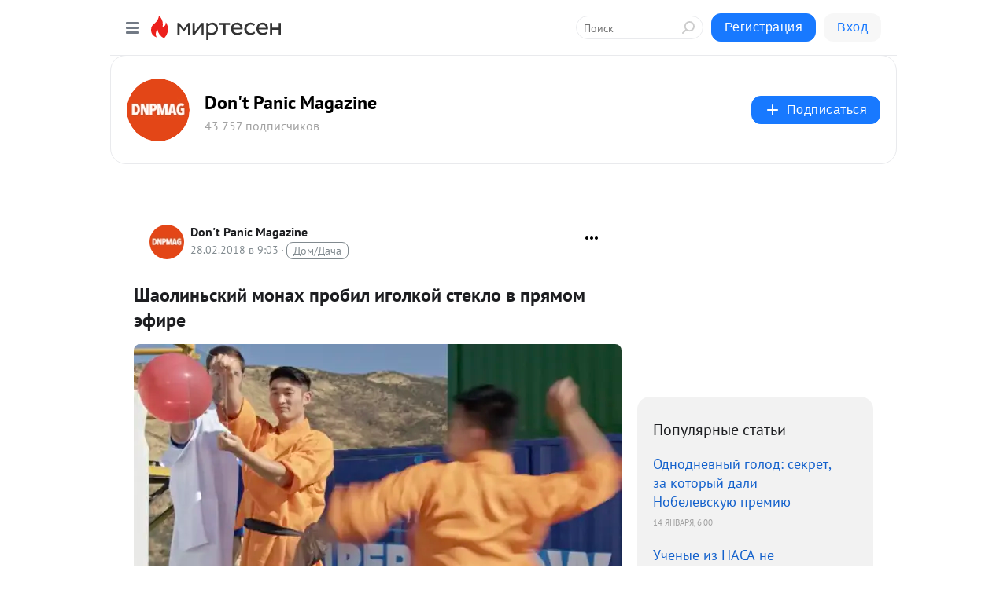

--- FILE ---
content_type: application/javascript;charset=UTF-8
request_url: https://exad.smi2.ru/jsapi?action=rtb_news&payload=EiQ5M2ViNDg4Zi1kODU3LTQ3M2ItODQ1Ni1jNDQxMjhmYjA1NmUaRBCy_bfLBiIFcnVfUlUqDTMuMTMzLjE2MC4xMzkwATokZWE3ZTJhZmQtYjNkNC00NTg3LThiOTYtZDUwMmVlZWIxNTYyIqgBCIAKENAFGp8BTW96aWxsYS81LjAgKE1hY2ludG9zaDsgSW50ZWwgTWFjIE9TIFggMTBfMTVfNykgQXBwbGVXZWJLaXQvNTM3LjM2IChLSFRNTCwgbGlrZSBHZWNrbykgQ2hyb21lLzEzMS4wLjAuMCBTYWZhcmkvNTM3LjM2OyBDbGF1ZGVCb3QvMS4wOyArY2xhdWRlYm90QGFudGhyb3BpYy5jb20pKhEI5KQDGgttaXJ0ZXNlbi5ydTKDAwp7aHR0cHM6Ly9zb2NpYWwuZG5wbWFnLmNvbS9ibG9nLzQzOTg0NTcwNTE5L1NIYW9saW5za2l5LW1vbmFoLXByb2JpbC1pZ29sa295LXN0ZWtsby12LXByeWFtb20tZWZpcmU_dXRtX3JlZmVycmVyPW1pcnRlc2VuLnJ1ElVodHRwOi8vZG5wbWFnLmNvbS8yMDE4LzAyLzI4L3NoYW9saW5za2lqLW1vbmF4LXByb2JpbC1pZ29sa29qLXN0ZWtsby12LXByeWFtb20tZWZpcmUvIqwB0KjQsNC-0LvQuNC90YzRgdC60LjQuSDQvNC-0L3QsNGFINC_0YDQvtCx0LjQuyDQuNCz0L7Qu9C60L7QuSDRgdGC0LXQutC70L4g0LIg0L_RgNGP0LzQvtC8INGN0YTQuNGA0LUgLSBEb24ndCBQYW5pYyBNYWdhemluZSAtINCc0LXQtNC40LDQv9C70LDRgtGE0L7RgNC80LAg0JzQuNGA0KLQtdGB0LXQvUIaCPWbBhILc2xvdF8xMDE4NzcYGiACQAJI7AQ
body_size: 73
content:
_jsapi_callbacks_._0({"response_id":"93eb488f-d857-473b-8456-c44128fb056e","blocks":[{"block_id":101877,"tag_id":"slot_101877","items":[],"block_view_uuid":"","strategy_id":14}],"trace":[]});


--- FILE ---
content_type: application/javascript;charset=UTF-8
request_url: https://exad.smi2.ru/jsapi?action=rtb_news&payload=CAESJDI4Mzk2Mjk5LTY5OTMtNDNlOC04ZWVlLTk1OGQ5YjkwNTk5OBpEELL9t8sGIgVydV9SVSoNMy4xMzMuMTYwLjEzOTABOiRlYTdlMmFmZC1iM2Q0LTQ1ODctOGI5Ni1kNTAyZWVlYjE1NjIiqAEIgAoQ0AUanwFNb3ppbGxhLzUuMCAoTWFjaW50b3NoOyBJbnRlbCBNYWMgT1MgWCAxMF8xNV83KSBBcHBsZVdlYktpdC81MzcuMzYgKEtIVE1MLCBsaWtlIEdlY2tvKSBDaHJvbWUvMTMxLjAuMC4wIFNhZmFyaS81MzcuMzY7IENsYXVkZUJvdC8xLjA7ICtjbGF1ZGVib3RAYW50aHJvcGljLmNvbSkqEQjkpAMaC21pcnRlc2VuLnJ1MoMDCntodHRwczovL3NvY2lhbC5kbnBtYWcuY29tL2Jsb2cvNDM5ODQ1NzA1MTkvU0hhb2xpbnNraXktbW9uYWgtcHJvYmlsLWlnb2xrb3ktc3Rla2xvLXYtcHJ5YW1vbS1lZmlyZT91dG1fcmVmZXJyZXI9bWlydGVzZW4ucnUSVWh0dHA6Ly9kbnBtYWcuY29tLzIwMTgvMDIvMjgvc2hhb2xpbnNraWotbW9uYXgtcHJvYmlsLWlnb2xrb2otc3Rla2xvLXYtcHJ5YW1vbS1lZmlyZS8irAHQqNCw0L7Qu9C40L3RjNGB0LrQuNC5INC80L7QvdCw0YUg0L_RgNC-0LHQuNC7INC40LPQvtC70LrQvtC5INGB0YLQtdC60LvQviDQsiDQv9GA0Y_QvNC-0Lwg0Y3RhNC40YDQtSAtIERvbid0IFBhbmljIE1hZ2F6aW5lIC0g0JzQtdC00LjQsNC_0LvQsNGC0YTQvtGA0LzQsCDQnNC40YDQotC10YHQtdC9QhoIiKwGEgtzbG90XzEwMzk0NBgaIAFAAkisAg
body_size: 70
content:
_jsapi_callbacks_._1({"response_id":"28396299-6993-43e8-8eee-958d9b905998","blocks":[{"block_id":103944,"tag_id":"slot_103944","items":[],"block_view_uuid":"","strategy_id":14}],"trace":[]});


--- FILE ---
content_type: application/javascript;charset=UTF-8
request_url: https://exad.smi2.ru/jsapi?action=rtb_news&payload=CAMSJDllZjgyZWE4LTU2OWQtNGNlNS04NDQ0LWNhM2M2MWVjNDBhMxpEELL9t8sGIgVydV9SVSoNMy4xMzMuMTYwLjEzOTABOiRlYTdlMmFmZC1iM2Q0LTQ1ODctOGI5Ni1kNTAyZWVlYjE1NjIiqAEIgAoQ0AUanwFNb3ppbGxhLzUuMCAoTWFjaW50b3NoOyBJbnRlbCBNYWMgT1MgWCAxMF8xNV83KSBBcHBsZVdlYktpdC81MzcuMzYgKEtIVE1MLCBsaWtlIEdlY2tvKSBDaHJvbWUvMTMxLjAuMC4wIFNhZmFyaS81MzcuMzY7IENsYXVkZUJvdC8xLjA7ICtjbGF1ZGVib3RAYW50aHJvcGljLmNvbSkqEQjkpAMaC21pcnRlc2VuLnJ1MoMDCntodHRwczovL3NvY2lhbC5kbnBtYWcuY29tL2Jsb2cvNDM5ODQ1NzA1MTkvU0hhb2xpbnNraXktbW9uYWgtcHJvYmlsLWlnb2xrb3ktc3Rla2xvLXYtcHJ5YW1vbS1lZmlyZT91dG1fcmVmZXJyZXI9bWlydGVzZW4ucnUSVWh0dHA6Ly9kbnBtYWcuY29tLzIwMTgvMDIvMjgvc2hhb2xpbnNraWotbW9uYXgtcHJvYmlsLWlnb2xrb2otc3Rla2xvLXYtcHJ5YW1vbS1lZmlyZS8irAHQqNCw0L7Qu9C40L3RjNGB0LrQuNC5INC80L7QvdCw0YUg0L_RgNC-0LHQuNC7INC40LPQvtC70LrQvtC5INGB0YLQtdC60LvQviDQsiDQv9GA0Y_QvNC-0Lwg0Y3RhNC40YDQtSAtIERvbid0IFBhbmljIE1hZ2F6aW5lIC0g0JzQtdC00LjQsNC_0LvQsNGC0YTQvtGA0LzQsCDQnNC40YDQotC10YHQtdC9QhoIhawGEgtzbG90XzEwMzk0MRgaIARAAkisBw
body_size: 71
content:
_jsapi_callbacks_._3({"response_id":"9ef82ea8-569d-4ce5-8444-ca3c61ec40a3","blocks":[{"block_id":103941,"tag_id":"slot_103941","items":[],"block_view_uuid":"","strategy_id":14}],"trace":[]});


--- FILE ---
content_type: application/javascript;charset=UTF-8
request_url: https://exad.smi2.ru/jsapi?action=rtb_news&payload=CAQSJDdjZGJhOTRiLTg0ODYtNDgyYy1hNDc1LTc2MWZmMzdkYjNkNBpEELL9t8sGIgVydV9SVSoNMy4xMzMuMTYwLjEzOTABOiRlYTdlMmFmZC1iM2Q0LTQ1ODctOGI5Ni1kNTAyZWVlYjE1NjIiqAEIgAoQ0AUanwFNb3ppbGxhLzUuMCAoTWFjaW50b3NoOyBJbnRlbCBNYWMgT1MgWCAxMF8xNV83KSBBcHBsZVdlYktpdC81MzcuMzYgKEtIVE1MLCBsaWtlIEdlY2tvKSBDaHJvbWUvMTMxLjAuMC4wIFNhZmFyaS81MzcuMzY7IENsYXVkZUJvdC8xLjA7ICtjbGF1ZGVib3RAYW50aHJvcGljLmNvbSkqEQjkpAMaC21pcnRlc2VuLnJ1MoMDCntodHRwczovL3NvY2lhbC5kbnBtYWcuY29tL2Jsb2cvNDM5ODQ1NzA1MTkvU0hhb2xpbnNraXktbW9uYWgtcHJvYmlsLWlnb2xrb3ktc3Rla2xvLXYtcHJ5YW1vbS1lZmlyZT91dG1fcmVmZXJyZXI9bWlydGVzZW4ucnUSVWh0dHA6Ly9kbnBtYWcuY29tLzIwMTgvMDIvMjgvc2hhb2xpbnNraWotbW9uYXgtcHJvYmlsLWlnb2xrb2otc3Rla2xvLXYtcHJ5YW1vbS1lZmlyZS8irAHQqNCw0L7Qu9C40L3RjNGB0LrQuNC5INC80L7QvdCw0YUg0L_RgNC-0LHQuNC7INC40LPQvtC70LrQvtC5INGB0YLQtdC60LvQviDQsiDQv9GA0Y_QvNC-0Lwg0Y3RhNC40YDQtSAtIERvbid0IFBhbmljIE1hZ2F6aW5lIC0g0JzQtdC00LjQsNC_0LvQsNGC0YTQvtGA0LzQsCDQnNC40YDQotC10YHQtdC9QhoIi6wGEgtzbG90XzEwMzk0NxgaIAFAAkisAg
body_size: 72
content:
_jsapi_callbacks_._4({"response_id":"7cdba94b-8486-482c-a475-761ff37db3d4","blocks":[{"block_id":103947,"tag_id":"slot_103947","items":[],"block_view_uuid":"","strategy_id":14}],"trace":[]});


--- FILE ---
content_type: application/javascript;charset=UTF-8
request_url: https://exad.smi2.ru/jsapi?action=rtb_news&payload=CAISJGIyMmUwMzI1LTQ5YjktNGY1Mi04MWI0LTQyMjk4YWYyZjhmMxpEELL9t8sGIgVydV9SVSoNMy4xMzMuMTYwLjEzOTABOiRlYTdlMmFmZC1iM2Q0LTQ1ODctOGI5Ni1kNTAyZWVlYjE1NjIiqAEIgAoQ0AUanwFNb3ppbGxhLzUuMCAoTWFjaW50b3NoOyBJbnRlbCBNYWMgT1MgWCAxMF8xNV83KSBBcHBsZVdlYktpdC81MzcuMzYgKEtIVE1MLCBsaWtlIEdlY2tvKSBDaHJvbWUvMTMxLjAuMC4wIFNhZmFyaS81MzcuMzY7IENsYXVkZUJvdC8xLjA7ICtjbGF1ZGVib3RAYW50aHJvcGljLmNvbSkqEQjkpAMaC21pcnRlc2VuLnJ1MoMDCntodHRwczovL3NvY2lhbC5kbnBtYWcuY29tL2Jsb2cvNDM5ODQ1NzA1MTkvU0hhb2xpbnNraXktbW9uYWgtcHJvYmlsLWlnb2xrb3ktc3Rla2xvLXYtcHJ5YW1vbS1lZmlyZT91dG1fcmVmZXJyZXI9bWlydGVzZW4ucnUSVWh0dHA6Ly9kbnBtYWcuY29tLzIwMTgvMDIvMjgvc2hhb2xpbnNraWotbW9uYXgtcHJvYmlsLWlnb2xrb2otc3Rla2xvLXYtcHJ5YW1vbS1lZmlyZS8irAHQqNCw0L7Qu9C40L3RjNGB0LrQuNC5INC80L7QvdCw0YUg0L_RgNC-0LHQuNC7INC40LPQvtC70LrQvtC5INGB0YLQtdC60LvQviDQsiDQv9GA0Y_QvNC-0Lwg0Y3RhNC40YDQtSAtIERvbid0IFBhbmljIE1hZ2F6aW5lIC0g0JzQtdC00LjQsNC_0LvQsNGC0YTQvtGA0LzQsCDQnNC40YDQotC10YHQtdC9QhoIg6wGEgtzbG90XzEwMzkzORgaIAJAAkisAg
body_size: 71
content:
_jsapi_callbacks_._2({"response_id":"b22e0325-49b9-4f52-81b4-42298af2f8f3","blocks":[{"block_id":103939,"tag_id":"slot_103939","items":[],"block_view_uuid":"","strategy_id":14}],"trace":[]});
